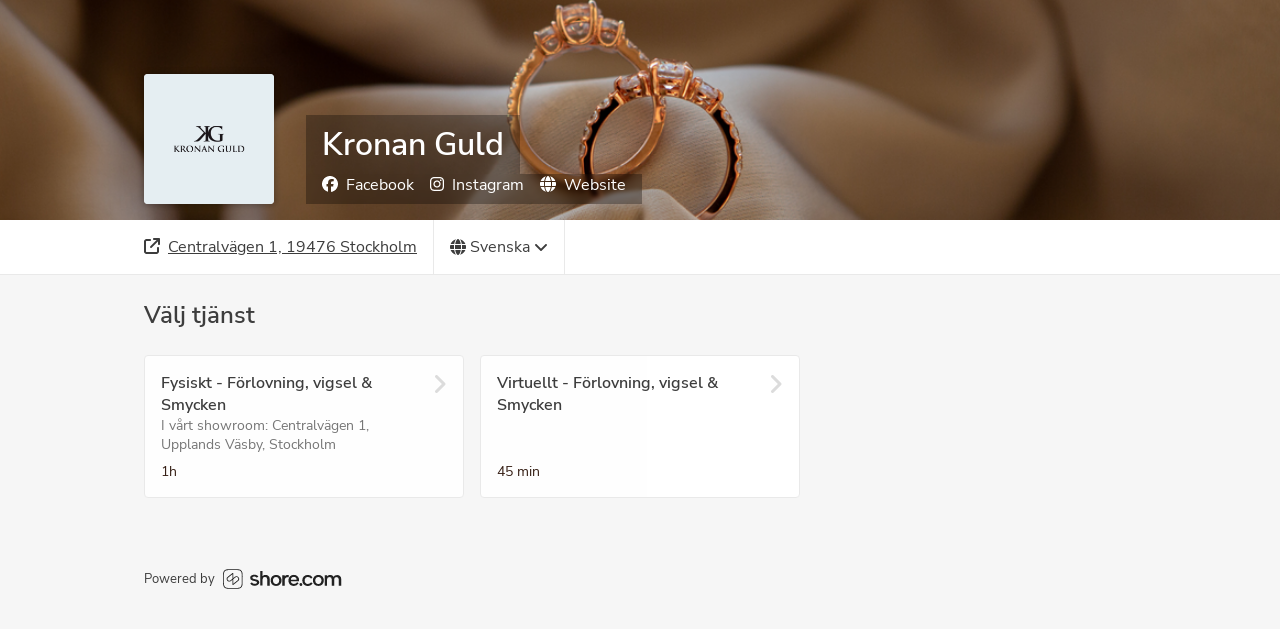

--- FILE ---
content_type: text/html; charset=utf-8
request_url: https://connect.shore.com/bookings/kronan-guld/services?locale=sv
body_size: 4079
content:
<!DOCTYPE html><html><head><meta http-equiv="Content-type" content="text/html; charset=utf-8"><meta name="viewport" content="width=device-width,initial-scale=1,maximum-scale=1,user-scalable=no"><script>// create dataLayer
              window.dataLayer = window.dataLayer || [];
              function gtag() {
                  dataLayer.push(arguments);
              }
              // set „denied" as default for both ad and analytics storage, as well as ad_user_data and ad_personalization,
              gtag("consent", "default", {
                ad_user_data: "denied",
                ad_personalization: "denied",
                ad_storage: "denied",
                analytics_storage: "denied",
                wait_for_update: 2000 // milliseconds to wait for update
              });
            
              // Enable ads data redaction by default [optional]
              gtag("set", "ads_data_redaction", true);</script><script>(function(w, d, s, l, i) {
                w[l] = w[l] || [];
                w[l].push({
                  'gtm.start': new Date().getTime(),
                  event: 'gtm.js'
                });
                var f = d.getElementsByTagName(s)[0],
                  j = d.createElement(s),
                  dl = l != 'dataLayer' ? '&l=' + l : '';
                j.async = true;
                j.src =
                  'https://www.googletagmanager.com/gtm.js?id=' + i + dl;
                f.parentNode.insertBefore(j, f);
              })(window, document, 'script', 'dataLayer',"GTM-TFNMG9N");</script><title>Boka en tid hos Kronan Guld</title><meta name="description" content="Boka enkelt dina besök hos Kronan Guld online. Prova, det är enkelt, snabbt och okomplicerat."/><meta property="og:title" content="Boka en tid hos Kronan Guld"/><meta property="og:description" content="Boka enkelt dina besök hos Kronan Guld online. Prova, det är enkelt, snabbt och okomplicerat."/><meta property="og:type" content="retail"/><meta name="og:locale" property="og:locale" content="sv"/><meta property="fb:app_id" content="165888800278420"/><link rel="icon" type="image/png" sizes="32x32" href="https://booking-widget.shore-cdn.com/booking/master/8479/assets/images/favicons/shore/favicon-32x32.png"/><link rel="icon" type="image/png" sizes="16x16" href="https://booking-widget.shore-cdn.com/booking/master/8479/assets/images/favicons/shore/favicon-16x16.png"/><link rel="shortcut icon" href="https://booking-widget.shore-cdn.com/booking/master/8479/assets/images/favicons/shore/favicon.ico"/><script>!function(f,b,e,v,n,t,s)
          {if(f.fbq)return;n=f.fbq=function(){n.callMethod?
          n.callMethod.apply(n,arguments):n.queue.push(arguments)};
          if(!f._fbq)f._fbq=n;n.push=n;n.loaded=!0;n.version='2.0';
          n.queue=[];t=b.createElement(e);t.async=!0;
          t.src=v;s=b.getElementsByTagName(e)[0];
          s.parentNode.insertBefore(t,s)}(window, document,'script',
          'https://connect.facebook.net/en_US/fbevents.js');
          if (fbq && (typeof fbq === 'function')) {
            var is_visiting_bw_page_via_fb = window.location.origin === "https://ix.shore.com";
            var is_fb_consent_allowed = document.cookie.indexOf('fb_consent=allow') > -1;
            if (is_visiting_bw_page_via_fb && is_fb_consent_allowed) {
              fbq('consent', 'grant');
            } else {
              fbq('consent', 'revoke');
            }
            fbq('init', "300257541340234");
            fbq('track', 'PageView');
          }
        </script>
        <noscript><img height="1" width="1" style="display:none"
          src="https://www.facebook.com/tr?id="300257541340234"&ev=PageView&noscript=1"
        /></noscript></script><meta id="styles"><script>window.__PREFETCHED_DATA__ = {"kronan-guld":{"customerCustomAttributes":[],"feedback":{"merchantId":"6066a2c2-fb79-4398-b9f9-53f47339a7e4","merchantSlug":"kronan-guld","reviews":{"data":[],"hasNextPage":false,"isLoadingPage":false}},"galleryImages":{"galleryImages":["https://shore-fss-production.s3-eu-west-1.amazonaws.com/uploads/6066a2c2-fb79-4398-b9f9-53f47339a7e4/6447a3e3fa7ec8000b9ed2b4/Shore_bilder.png","https://shore-fss-production.s3-eu-west-1.amazonaws.com/uploads/6066a2c2-fb79-4398-b9f9-53f47339a7e4/6447a3e47c4616000ab3232a/Shore_bilder__1_.png","https://shore-fss-production.s3-eu-west-1.amazonaws.com/uploads/6066a2c2-fb79-4398-b9f9-53f47339a7e4/6447a3e47c46160007b32203/Shore_bilder__2_.png","https://shore-fss-production.s3-eu-west-1.amazonaws.com/uploads/6066a2c2-fb79-4398-b9f9-53f47339a7e4/6447a3e4fa7ec800079ed13a/Shore_bilder__3_.png","https://shore-fss-production.s3-eu-west-1.amazonaws.com/uploads/6066a2c2-fb79-4398-b9f9-53f47339a7e4/6447a3e4b2f7b8000c902196/Shore_bilder__4_.png"],"merchantId":"6066a2c2-fb79-4398-b9f9-53f47339a7e4","merchantSlug":"kronan-guld"},"headerImages":{"heroImages":["https://shore-fss-production.s3-eu-west-1.amazonaws.com/uploads/6066a2c2-fb79-4398-b9f9-53f47339a7e4/644a6fa5b2f7b8000c9022c9/Shore_hero.png"],"merchantId":"6066a2c2-fb79-4398-b9f9-53f47339a7e4","merchantSlug":"kronan-guld"},"loadedMerchant":{"company":{"name":"Kronan Guld","whiteLabelSlug":null},"merchant":{"address":"Centralvägen 1, 19476 Stockholm","capacity":{"type":"Not Asked"},"categories":[],"countryISOCode":"SE","customerAttributes":[],"customerCustomAttributes":[],"customerNote":"","enabledPayments":[],"galleryImages":{"type":"Not Asked"},"groupName":null,"heroImage":{"type":"Not Asked"},"id":"6066a2c2-fb79-4398-b9f9-53f47339a7e4","imageUrl":{},"industry":"retail","locale":"sv","logoUrl":{"medium":"https://shore-fss-production.s3-eu-west-1.amazonaws.com/uploads/6066a2c2-fb79-4398-b9f9-53f47339a7e4/6447a306b2f7b800069020a4/Profil_Insta.png"},"name":"Kronan Guld","organizationId":"4ec43d5c-9f58-47b4-bdfe-7ad5cb8fc05c","pixel_id":"300257541340234","resources":[],"reviews":{"type":"Not Asked"},"services":{"type":"Not Asked"},"settings":{"isDirectBookable":true,"isDoubleOptInRequired":true,"maxBookableServices":1,"shouldCollapseServiceCategories":false,"shouldDisplayMaps":false,"shouldDisplayReviews":true,"shouldMultiplyPriceByCapacity":false,"shouldShowCustomerNote":false,"shouldShowDuration":true,"shouldShowLocationPicker":false,"shouldShowNewsletterTerms":{"type":"Not Asked"},"shouldShowPhotoGallery":false,"themeColor":"#cae1eb"},"slug":"kronan-guld","socialLinks":{"facebook":"https://www.facebook.com/kronanguld","instagram":"https://www.instagram.com/kronanguld/","website":"https://kronanguld.com/"},"steps":[],"suspended":false,"timezone":"Europe/Stockholm","tracking":{"googleTagManagerId":"GTM-TFNMG9N"}},"shouldLoadBookingData":false},"locations":{"kronan-guld":{"cityName":"Stockholm","id":"kronan-guld","name":"Kronan Guld","postalCode":"19476","street":"Centralvägen 1"}},"steps":{"services":[{"id":"a2c29565-1f71-4a07-a124-deebbd1a2533","name":"Fysiskt - Förlovning, vigsel & Smycken","position":1,"description":"I vårt showroom: Centralvägen 1, Upplands Väsby, Stockholm","uuid":"a2c29565-1f71-4a07-a124-deebbd1a2533","duration":60,"price":null,"price_cents":null,"required_capacity":false,"addons":[],"occurring":false,"price_currency":"SEK","requirements":[],"resource_ids":["1af9bac6-d39b-442d-b0ed-582d22f22d51","41946d22-c834-4b5d-a9c8-472b3ba0fa2c"],"service_category_id":null,"tax_category":null},{"id":"8ae958df-ca71-4e7f-bfe0-7c72c1903395","name":"Virtuellt - Förlovning, vigsel & Smycken","position":2,"description":"","uuid":"8ae958df-ca71-4e7f-bfe0-7c72c1903395","duration":45,"price":null,"price_cents":null,"required_capacity":false,"addons":[],"occurring":false,"price_currency":"SEK","requirements":[],"resource_ids":["1af9bac6-d39b-442d-b0ed-582d22f22d51","41946d22-c834-4b5d-a9c8-472b3ba0fa2c"],"service_category_id":null,"tax_category":null}],"resources":[{"id":"any","name":"Ingen preferens","type":null,"uuid":null,"avatar_url":null,"employee_id":null}],"steps":[{"description":"Välj den önskade tjänsten.","name":"service","titles":{"completed":"Tjänster:","uncompleted":"Välj tjänster"}},{"description":"Välj \"ingen preferens\" om du är osäker","meta":{"display_no_preference_in_booking":true},"name":"resource","titles":{"completed":"Medarbetare:","uncompleted":"Välj en medarbetare"}},{"description":"","name":"timeslot","titles":{"completed":"Datum och tid:","uncompleted":"Datum och tid"}},{"description":"","meta":{"cta":"Gör en bokning","genders":[{"name":"Fr.","value":"female"},{"name":"Hr.","value":"male"}],"merchant_name":"Kronan Guld"},"name":"user","titles":{"completed":"Dina uppgifter:","uncompleted":"Dina uppgifter"}}],"availability_service_booking":true,"customer_system_attributes":[{"attribute_name":"gender","input_type":"select","mandatory":false,"name":"Titel","placeholder":"Titel","visible_during_booking":false},{"attribute_name":"first_name","input_type":"text_field","mandatory":true,"name":"Förnamn","placeholder":"Förnamn","visible_during_booking":true},{"attribute_name":"last_name","input_type":"text_field","mandatory":true,"name":"Efternamn","placeholder":"Efternamn","visible_during_booking":true},{"attribute_name":"email","input_type":"text_field","mandatory":true,"name":"E-post","placeholder":"E-post","visible_during_booking":true},{"attribute_name":"mobile","input_type":"text_field","mandatory":true,"name":"Mobilnummer","placeholder":"Mobilnummer","visible_during_booking":true},{"attribute_name":"address_json","input_type":"address","mandatory":false,"name":"Adress","placeholder":"Adress","visible_during_booking":false},{"attribute_name":"birthday","input_type":"text_field","mandatory":false,"name":"Födelsedatum","placeholder":"Födelsedatum","visible_during_booking":false},{"attribute_name":"special_wishes","input_type":"text_area","mandatory":false,"name":"Särskilda önskemål","placeholder":"Särskilda önskemål","visible_during_booking":true},{"attribute_name":"file_upload","input_type":"file_field","mandatory":false,"name":"Filuppladdning","placeholder":"Filuppladdning","visible_during_booking":false}],"merchant_time_zone":"Europe/Stockholm","newsletter_terms":true,"newsletter_terms_text":null,"organization_info":{"custom_terms_text":null,"imp_url":null,"pp_url":null,"toc_url":null}}}}</script><script>window.__FEATURE_TOGGLES__={"appointment_location_customer":false,"online_booking":true,"paypal_payment_enabled":true}</script></head><body><div id="root"></div><script>(function(d, s, id){
            var js, fjs = d.getElementsByTagName(s)[0];
            if (d.getElementById(id)) {return;}
            js = d.createElement(s); js.id = id;
            js.src = "https://connect.facebook.net/en_US/platform.Extensions.js";
            fjs.parentNode.insertBefore(js, fjs);
          }(document, 'script', 'facebook-ixsdk'));</script><script>window.__ENVIRONMENT__="production"</script><script>window.__AB_VERSION__="booking-countdown"</script><noscript><iframe title="Google Tag Manager" height="0" src="https://www.googletagmanager.com/ns.html?id=GTM-TFNMG9N" style="display:none;visibility:hidden" width="0"></iframe></noscript><script src="https://js.sentry-cdn.com/52b6141d1ece48869c1c5fc9a056f3d7.min.js" crossorigin="anonymous" data-lazy="no"></script><script>/* this is booking-widget sentry account */
        Sentry.onLoad(function() {
          Sentry.init({
            release: 'master-8479',
            ignoreErrors: ["fbq is not defined", "Can't find variable: fbq", "'fbq' is undefined", /jQuery/, /gtag/],
            beforeSend(event, hint) {
              var error = hint.originalException;
              if (!error) {
                return null;
              }
              if (!error.message) {
                return null;
              }
              
              var hasConflictStatus = error.response && error.response.status === 409;
              var slotAlreadyTaken = error.message.indexOf('Request failed with status code 409') !== -1;
              var hasFacebookError = error.message.indexOf('name~=fb') !== -1;
              
              var shouldSkipEvent = hasConflictStatus || slotAlreadyTaken || hasFacebookError;
              
              if (shouldSkipEvent) {
                return null;
              }
              return event;
            }
          });
        });</script><script type="text/javascript" src="https://booking-widget.shore-cdn.com/booking/master/8479/assets/js/bundle.js"></script></body></html>